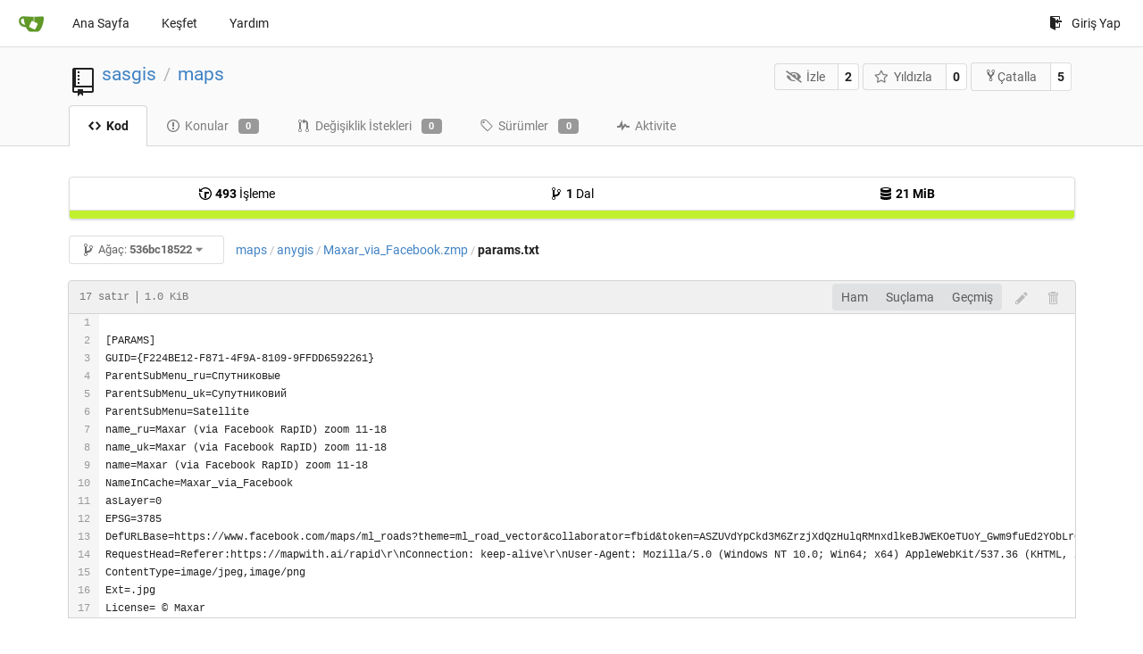

--- FILE ---
content_type: text/html; charset=UTF-8
request_url: http://parasite.kicks-ass.org:3000/sasgis/maps/src/commit/536bc18522f4571c119efea96d7bdf5bf64c2df8/anygis/Maxar_via_Facebook.zmp/params.txt?lang=tr-TR
body_size: 24020
content:
<!DOCTYPE html>
<html lang="tr-TR" class="theme-">
<head data-suburl="">
	<meta charset="utf-8">
	<meta name="viewport" content="width=device-width, initial-scale=1">
	<meta http-equiv="x-ua-compatible" content="ie=edge">
	<title>sasgis/maps - anygis/Maxar_via_Facebook.zmp/params.txt at 536bc18522f4571c119efea96d7bdf5bf64c2df8 -  maps - SASGIS </title>
	<link rel="manifest" href="/manifest.json" crossorigin="use-credentials">
	<meta name="theme-color" content="#6cc644">
	<meta name="author" content="sasgis" />
	<meta name="description" content="maps" />
	<meta name="keywords" content="go,git,self-hosted,gitea">
	<meta name="referrer" content="no-referrer" />
	<meta name="_csrf" content="NkyH2J9LpFunjx2Jp_wRQz3rfa86MTI2OTc4MjQ4Nzk3NDg4ODUwMA" />
	
	
	

	<script>
	/*
	@licstart  The following is the entire license notice for the
        JavaScript code in this page.

	Copyright (c) 2016 The Gitea Authors
	Copyright (c) 2015 The Gogs Authors

	Permission is hereby granted, free of charge, to any person obtaining a copy
	of this software and associated documentation files (the "Software"), to deal
	in the Software without restriction, including without limitation the rights
	to use, copy, modify, merge, publish, distribute, sublicense, and/or sell
	copies of the Software, and to permit persons to whom the Software is
	furnished to do so, subject to the following conditions:

	The above copyright notice and this permission notice shall be included in
	all copies or substantial portions of the Software.

	THE SOFTWARE IS PROVIDED "AS IS", WITHOUT WARRANTY OF ANY KIND, EXPRESS OR
	IMPLIED, INCLUDING BUT NOT LIMITED TO THE WARRANTIES OF MERCHANTABILITY,
	FITNESS FOR A PARTICULAR PURPOSE AND NONINFRINGEMENT. IN NO EVENT SHALL THE
	AUTHORS OR COPYRIGHT HOLDERS BE LIABLE FOR ANY CLAIM, DAMAGES OR OTHER
	LIABILITY, WHETHER IN AN ACTION OF CONTRACT, TORT OR OTHERWISE, ARISING FROM,
	OUT OF OR IN CONNECTION WITH THE SOFTWARE OR THE USE OR OTHER DEALINGS IN
	THE SOFTWARE.
	---
	Licensing information for additional javascript libraries can be found at:
	  {{StaticUrlPrefix}}/vendor/librejs.html

	@licend  The above is the entire license notice
        for the JavaScript code in this page.
	*/
	</script>
	<script>
		window.config = {
			AppVer: '1.12.1',
			AppSubUrl: '',
			StaticUrlPrefix: '',
			UseServiceWorker:  true ,
			csrf: 'NkyH2J9LpFunjx2Jp_wRQz3rfa86MTI2OTc4MjQ4Nzk3NDg4ODUwMA',
			HighlightJS: true,
			Minicolors: false,
			SimpleMDE: false,
			Tribute: false,
			U2F: false,
			Heatmap: false,
			heatmapUser: null,
			NotificationSettings: {
				MinTimeout:  10000 ,
				TimeoutStep:   10000 ,
				MaxTimeout:  60000 ,
				EventSourceUpdateTime:  10000 ,
			},
      
		};
	</script>
	<link rel="shortcut icon" href="/img/favicon.png">
	<link rel="mask-icon" href="/img/gitea-safari.svg" color="#609926">
	<link rel="fluid-icon" href="/img/gitea-lg.png" title="SASGIS">
	<link rel="stylesheet" href="/vendor/assets/font-awesome/css/font-awesome.min.css">



	<link rel="stylesheet" href="/fomantic/semantic.min.css?v=5c6cf7677a346751407101ee18e6a4dd">
	<link rel="stylesheet" href="/css/index.css?v=5c6cf7677a346751407101ee18e6a4dd">
	<noscript>
		<style>
			.dropdown:hover > .menu { display: block; }
			.ui.secondary.menu .dropdown.item > .menu { margin-top: 0; }
		</style>
	</noscript>

	<style class="list-search-style"></style>

	
		<meta property="og:title" content="maps" />
		<meta property="og:url" content="http://parasite.kicks-ass.org:3000/sasgis/maps" />
		
	
	<meta property="og:type" content="object" />
	<meta property="og:image" content="http://parasite.kicks-ass.org:3000/user/avatar/sasgis/-1" />

<meta property="og:site_name" content="SASGIS" />


</head>
<body>
	

	<div class="full height">
		<noscript>Bu web sitesi JavaScript ile daha iyi çalışır.</noscript>

		

		
			<div class="ui top secondary stackable main menu following bar light">
				<div class="ui container" id="navbar">
	<div class="item brand" style="justify-content: space-between;">
		<a href="/">
			<img class="ui mini image" src="/img/gitea-sm.png">
		</a>
		<div class="ui basic icon button mobile-only" id="navbar-expand-toggle">
			<i class="sidebar icon"></i>
		</div>
	</div>

	
		<a class="item " href="/">Ana Sayfa</a>
		<a class="item " href="/explore/repos">Keşfet</a>
	

	

	


	
		<a class="item" target="_blank" rel="noopener noreferrer" href="https://docs.gitea.io">Yardım</a>
		<div class="right stackable menu">
			
			<a class="item" rel="nofollow" href="/user/login?redirect_to=%2fsasgis%2fmaps%2fsrc%2fcommit%2f536bc18522f4571c119efea96d7bdf5bf64c2df8%2fanygis%2fMaxar_via_Facebook.zmp%2fparams.txt">
				<svg class="svg octicon-sign-in" width="16" height="16" aria-hidden="true"><use xlink:href="#octicon-sign-in" /></svg> Giriş Yap
			</a>
		</div>
	
</div>

			</div>
		


<div class="repository file list">
	<div class="header-wrapper">

	<div class="ui container">
		<div class="repo-header">
			<div class="ui huge breadcrumb repo-title">
				
					
						<svg class="svg octicon-repo" width="32" height="32" aria-hidden="true"><use xlink:href="#octicon-repo" /></svg>
					
				
				<a href="/sasgis">sasgis</a>
				<div class="divider"> / </div>
				<a href="/sasgis/maps">maps</a>
				
				
				
				
				
			</div>
			
				<div class="repo-buttons">
					<form method="post" action="/sasgis/maps/action/watch?redirect_to=%2fsasgis%2fmaps%2fsrc%2fcommit%2f536bc18522f4571c119efea96d7bdf5bf64c2df8%2fanygis%2fMaxar_via_Facebook.zmp%2fparams.txt">
						<input type="hidden" name="_csrf" value="NkyH2J9LpFunjx2Jp_wRQz3rfa86MTI2OTc4MjQ4Nzk3NDg4ODUwMA">
						<div class="ui labeled button" tabindex="0">
							<button type="submit" class="ui compact basic button">
								<i class="icon fa-eye-slash"></i>İzle
							</button>
							<a class="ui basic label" href="/sasgis/maps/watchers">
								2
							</a>
						</div>
					</form>
					<form method="post" action="/sasgis/maps/action/star?redirect_to=%2fsasgis%2fmaps%2fsrc%2fcommit%2f536bc18522f4571c119efea96d7bdf5bf64c2df8%2fanygis%2fMaxar_via_Facebook.zmp%2fparams.txt">
						<input type="hidden" name="_csrf" value="NkyH2J9LpFunjx2Jp_wRQz3rfa86MTI2OTc4MjQ4Nzk3NDg4ODUwMA">
						<div class="ui labeled button" tabindex="0">
							<button type="submit" class="ui compact basic button">
								<i class="icon star outline"></i>Yıldızla
							</button>
							<a class="ui basic label" href="/sasgis/maps/stars">
								0
							</a>
						</div>
					</form>
					
						<div class="ui labeled button " tabindex="0">
							<a class="ui compact basic button poping up"  data-content="Bu depoyu çatallamak için giriş yap." rel="nofollow" href="/user/login?redirect_to=/repo/fork/3"  data-position="top center" data-variation="tiny">
								<svg class="svg octicon-repo-forked" width="15" height="15" aria-hidden="true"><use xlink:href="#octicon-repo-forked" /></svg>Çatalla
							</a>
							<a class="ui basic label" href="/sasgis/maps/forks">
								5
							</a>
						</div>
					
				</div>
			
		</div>
	</div>

	<div class="ui tabs container">
		
			<div class="ui tabular stackable menu navbar">
				
				<a class="active item" href="/sasgis/maps/src/commit/536bc18522f4571c119efea96d7bdf5bf64c2df8">
					<svg class="svg octicon-code" width="16" height="16" aria-hidden="true"><use xlink:href="#octicon-code" /></svg> Kod
				</a>
				

				
					<a class=" item" href="/sasgis/maps/issues">
						<svg class="svg octicon-issue-opened" width="16" height="16" aria-hidden="true"><use xlink:href="#octicon-issue-opened" /></svg> Konular <span class="ui gray small label">0</span>
					</a>
				

				

				
					<a class=" item" href="/sasgis/maps/pulls">
						<svg class="svg octicon-git-pull-request" width="16" height="16" aria-hidden="true"><use xlink:href="#octicon-git-pull-request" /></svg> Değişiklik İstekleri <span class="ui gray small label">0</span>
					</a>
				

				
				<a class=" item" href="/sasgis/maps/releases">
					<svg class="svg octicon-tag" width="16" height="16" aria-hidden="true"><use xlink:href="#octicon-tag" /></svg> Sürümler <span class="ui gray small label">0</span>
				</a>
				

				

				
					<a class=" item" href="/sasgis/maps/activity">
						<svg class="svg octicon-pulse" width="16" height="16" aria-hidden="true"><use xlink:href="#octicon-pulse" /></svg> Aktivite
					</a>
				

				

				
			</div>
		
	</div>
	<div class="ui tabs divider"></div>
</div>

	<div class="ui container">
		



		<div class="ui repo-description">
			<div id="repo-desc">
				
				<a class="link" href=""></a>
			</div>
			
		</div>
		<div class="ui" id="repo-topics">
		
		
		</div>
		
		<div class="hide" id="validate_prompt">
			<span id="count_prompt">25&#39;ten fazla konu seçemezsiniz</span>
			<span id="format_prompt">Konular bir harf veya rakamla başlamalı, kısa çizgiler (&#39;-&#39;) içerebilir ve en fazla 35 karakter uzunluğunda olabilir.</span>
		</div>
		
		<div class="ui segments repository-summary">
	<div class="ui segment sub-menu repository-menu">
		<div class="ui two horizontal center link list">
			
				<div class="item">
					<a class="ui" href="/sasgis/maps/commits/commit/536bc18522f4571c119efea96d7bdf5bf64c2df8"><svg class="svg octicon-history" width="16" height="16" aria-hidden="true"><use xlink:href="#octicon-history" /></svg> <b>493</b> İşleme</a>
				</div>
			
			
				<div class="item">
					<a class="ui" href="/sasgis/maps/branches/"><svg class="svg octicon-git-branch" width="16" height="16" aria-hidden="true"><use xlink:href="#octicon-git-branch" /></svg> <b>1</b> Dal</a>
				</div>
				<div class="item">
					<a class="ui" href="#"><svg class="svg octicon-database" width="16" height="16" aria-hidden="true"><use xlink:href="#octicon-database" /></svg> <b>21 MiB</b></a>
				</div>
			
		</div>
	</div>
	
	<div class="ui segment sub-menu language-stats-details" style="display: none">
		<div class="ui horizontal center link list">
			
			<div class="item">
				<i class="color-icon" style="background-color: #C1F12E"></i>
				<span class="ui"><b>
				
					Batchfile
				
				</b> 100%</span>
			</div>
			
		</div>
	</div>
	<a class="ui segment language-stats">
		
		<div class="bar" style="width: 100%; background-color: #C1F12E">&nbsp;</div>
		
	</a>
	
</div>

		<div class="ui stackable secondary menu mobile--margin-between-items mobile--no-negative-margins">
			<div class="fitted item choose reference">
	<div class="ui floating filter dropdown custom" data-can-create-branch="false" data-no-results="Sonuç bulunamadı.">
		<div class="ui basic small compact button" @click="menuVisible = !menuVisible" @keyup.enter="menuVisible = !menuVisible">
			<span class="text">
				<svg class="svg octicon-git-branch" width="16" height="16" aria-hidden="true"><use xlink:href="#octicon-git-branch" /></svg>
				Ağaç:
				<strong>536bc18522</strong>
			</span>
			<i class="dropdown icon"></i>
		</div>
		<div class="data" style="display: none" data-mode="branches">
			
				<div class="item branch " data-url="/sasgis/maps/src/branch/master/anygis/Maxar_via_Facebook.zmp/params.txt">master</div>
			
			
		</div>
		<div class="menu transition" :class="{visible: menuVisible}" v-if="menuVisible" v-cloak>
			<div class="ui icon search input">
				<i class="filter icon"></i>
				<input name="search" ref="searchField" v-model="searchTerm" @keydown="keydown($event)" placeholder="Dal veya biçim imini filtrele...">
			</div>
			<div class="header branch-tag-choice">
				<div class="ui grid">
					<div class="two column row">
						<a class="reference column" href="#" @click="mode = 'branches'; focusSearchField()">
							<span class="text" :class="{black: mode == 'branches'}">
								<svg class="svg octicon-git-branch" width="16" height="16" aria-hidden="true"><use xlink:href="#octicon-git-branch" /></svg> Dallar
							</span>
						</a>
						<a class="reference column" href="#" @click="mode = 'tags'; focusSearchField()">
							<span class="text" :class="{black: mode == 'tags'}">
								<i class="reference tags icon"></i> Biçim İmleri
							</span>
						</a>
					</div>
				</div>
			</div>
			<div class="scrolling menu" ref="scrollContainer">
				<div v-for="(item, index) in filteredItems" :key="item.name" class="item" :class="{selected: item.selected, active: active == index}" @click="selectItem(item)" :ref="'listItem' + index">${ item.name }</div>
				<div class="item" v-if="showCreateNewBranch" :class="{active: active == filteredItems.length}" :ref="'listItem' + filteredItems.length">
					<a href="#" @click="createNewBranch()">
						<div>
							<svg class="svg octicon-git-branch" width="16" height="16" aria-hidden="true"><use xlink:href="#octicon-git-branch" /></svg>
							<strong>${ searchTerm }</strong> dalı oluştur
						</div>
						<div class="text small">
							
								&#39;536bc18522&#39;den
							
						</div>
					</a>
					<form ref="newBranchForm" action="/sasgis/maps/branches/_new/commit/536bc18522f4571c119efea96d7bdf5bf64c2df8" method="post">
						<input type="hidden" name="_csrf" value="NkyH2J9LpFunjx2Jp_wRQz3rfa86MTI2OTc4MjQ4Nzk3NDg4ODUwMA">
						<input type="hidden" name="new_branch_name" v-model="searchTerm">
					</form>
				</div>
			</div>
			<div class="message" v-if="showNoResults">${ noResults }</div>
		</div>
	</div>
</div>

			
			
			
			
				<div class="fitted item"><span class="ui breadcrumb repo-path"><a class="section" href="/sasgis/maps/src/commit/536bc18522f4571c119efea96d7bdf5bf64c2df8" title="maps">maps</a><span class="divider">/</span><span class="section"><a href="/sasgis/maps/src/commit/536bc18522f4571c119efea96d7bdf5bf64c2df8/anygis" title="anygis">anygis</a></span><span class="divider">/</span><span class="section"><a href="/sasgis/maps/src/commit/536bc18522f4571c119efea96d7bdf5bf64c2df8/anygis/Maxar_via_Facebook.zmp" title="Maxar_via_Facebook.zmp">Maxar_via_Facebook.zmp</a></span><span class="divider">/</span><span class="active section" title="params.txt">params.txt</span></span></div>
			
			<div class="right fitted item" id="file-buttons">
				<div class="ui tiny blue buttons">
					
						
						
					
					
				</div>

			</div>
			<div class="fitted item">
				
			</div>
			<div class="fitted item">

				
				
			</div>
		</div>
		
			<div class="tab-size-8 non-diff-file-content">
	<h4 class="file-header ui top attached header">
		<div class="file-header-left">
			
				<div class="file-info text grey normal mono">
					
					
						<div class="file-info-entry">
							17 satır
						</div>
					
					
						<div class="file-info-entry">
							1.0 KiB
						</div>
					
					
				</div>
			
		</div>
		
		<div class="file-header-right">
			<div class="ui right file-actions">
				<div class="ui buttons">
					<a class="ui button" href="/sasgis/maps/raw/commit/536bc18522f4571c119efea96d7bdf5bf64c2df8/anygis/Maxar_via_Facebook.zmp/params.txt">Ham</a>
					
					
						<a class="ui button" href="/sasgis/maps/blame/commit/536bc18522f4571c119efea96d7bdf5bf64c2df8/anygis/Maxar_via_Facebook.zmp/params.txt">Suçlama</a>
					
					<a class="ui button" href="/sasgis/maps/commits/commit/536bc18522f4571c119efea96d7bdf5bf64c2df8/anygis/Maxar_via_Facebook.zmp/params.txt">Geçmiş</a>
				</div>
				
					
						<span class="btn-octicon poping up disabled" data-content="Bu dosyada değişiklik yapmak veya önermek için bir dalda olmalısınız." data-position="bottom center" data-variation="tiny inverted"><svg class="svg octicon-pencil" width="16" height="16" aria-hidden="true"><use xlink:href="#octicon-pencil" /></svg></span>
					
					
						<span class="btn-octicon poping up disabled" data-content="Bu dosyada değişiklik yapmak veya önermek için bir dalda olmalısınız." data-position="bottom center" data-variation="tiny inverted"><svg class="svg octicon-trashcan" width="16" height="16" aria-hidden="true"><use xlink:href="#octicon-trashcan" /></svg></span>
					
				
			</div>
		</div>
		
	</h4>
	<div class="ui attached table unstackable segment">
		<div class="file-view code-view">
			
				<table>
					<tbody>
						<tr>
						
							<td class="lines-num"><span id="L1" data-line-number="1"></span><span id="L2" data-line-number="2"></span><span id="L3" data-line-number="3"></span><span id="L4" data-line-number="4"></span><span id="L5" data-line-number="5"></span><span id="L6" data-line-number="6"></span><span id="L7" data-line-number="7"></span><span id="L8" data-line-number="8"></span><span id="L9" data-line-number="9"></span><span id="L10" data-line-number="10"></span><span id="L11" data-line-number="11"></span><span id="L12" data-line-number="12"></span><span id="L13" data-line-number="13"></span><span id="L14" data-line-number="14"></span><span id="L15" data-line-number="15"></span><span id="L16" data-line-number="16"></span><span id="L17" data-line-number="17"></span></td>
							<td class="lines-code"><pre><code class="plaintext"><ol class="linenums"><li class="L1" rel="L1">
</li><li class="L2" rel="L2">[PARAMS]
</li><li class="L3" rel="L3">GUID={F224BE12-F871-4F9A-8109-9FFDD6592261}
</li><li class="L4" rel="L4">ParentSubMenu_ru=Спутниковые
</li><li class="L5" rel="L5">ParentSubMenu_uk=Супутниковий
</li><li class="L6" rel="L6">ParentSubMenu=Satellite
</li><li class="L7" rel="L7">name_ru=Maxar (via Facebook RapID) zoom 11-18
</li><li class="L8" rel="L8">name_uk=Maxar (via Facebook RapID) zoom 11-18
</li><li class="L9" rel="L9">name=Maxar (via Facebook RapID) zoom 11-18
</li><li class="L10" rel="L10">NameInCache=Maxar_via_Facebook
</li><li class="L11" rel="L11">asLayer=0
</li><li class="L12" rel="L12">EPSG=3785
</li><li class="L13" rel="L13">DefURLBase=https://www.facebook.com/maps/ml_roads?theme=ml_road_vector&amp;collaborator=fbid&amp;token=ASZUVdYpCkd3M6ZrzjXdQzHulqRMnxdlkeBJWEKOeTUoY_Gwm9fuEd2YObLrClgDB_xfavizBsh0oDfTWTF7Zb4C&amp;hash=ASYM8LPNy8k1XoJiI7A&amp;result_type=satellite_raster_tile&amp;materialize=true&amp;x={x}&amp;y={y}&amp;z={z}
</li><li class="L14" rel="L14">RequestHead=Referer:https://mapwith.ai/rapid\r\nConnection: keep-alive\r\nUser-Agent: Mozilla/5.0 (Windows NT 10.0; Win64; x64) AppleWebKit/537.36 (KHTML, like Gecko) Chrome/62.0.3202.94 Safari/537.36\r\nAccept: image/webp,image/apng,image/*,*/*;q=0.8\r\nAccept-Encoding: gzip, deflate\r\nAccept-Language: ru,en-US;q=0.9,en;q=0.8
</li><li class="L15" rel="L15">ContentType=image/jpeg,image/png
</li><li class="L16" rel="L16">Ext=.jpg
</li><li class="L17" rel="L17">License= © Maxar</li></ol></code></pre></td>
						
						</tr>
					</tbody>
				</table>
			
		</div>
	</div>
</div>

<script>
function submitDeleteForm() {
    var message = prompt("delete_confirm_message\n\ndelete_commit_summary", "Delete ''");
    if (message != null) {
        $("#delete-message").val(message);
        $("#delete-file-form").submit()
    }
}
</script>

		
	</div>
</div>


	

	</div>

	

	<footer>
	<div class="ui container">
		<div class="ui left">
			Gitea tarafından desteklenmektedir Sürüm: 1.12.1 Sayfa: <strong>13ms</strong> Şablon: <strong>2ms</strong>
		</div>
		<div class="ui right links">
			
			<div class="ui language bottom floating slide up dropdown link item">
				<i class="world icon"></i>
				<div class="text">Türkçe</div>
				<div class="menu">
					
						<a lang="tr-TR" class="item active selected" href="#">Türkçe</a>
					
						<a lang="en-US" class="item " href="/sasgis/maps/src/commit/536bc18522f4571c119efea96d7bdf5bf64c2df8/anygis/Maxar_via_Facebook.zmp/params.txt?lang=en-US">English</a>
					
						<a lang="zh-CN" class="item " href="/sasgis/maps/src/commit/536bc18522f4571c119efea96d7bdf5bf64c2df8/anygis/Maxar_via_Facebook.zmp/params.txt?lang=zh-CN">简体中文</a>
					
						<a lang="zh-HK" class="item " href="/sasgis/maps/src/commit/536bc18522f4571c119efea96d7bdf5bf64c2df8/anygis/Maxar_via_Facebook.zmp/params.txt?lang=zh-HK">繁體中文（香港）</a>
					
						<a lang="zh-TW" class="item " href="/sasgis/maps/src/commit/536bc18522f4571c119efea96d7bdf5bf64c2df8/anygis/Maxar_via_Facebook.zmp/params.txt?lang=zh-TW">繁體中文（台灣）</a>
					
						<a lang="de-DE" class="item " href="/sasgis/maps/src/commit/536bc18522f4571c119efea96d7bdf5bf64c2df8/anygis/Maxar_via_Facebook.zmp/params.txt?lang=de-DE">Deutsch</a>
					
						<a lang="fr-FR" class="item " href="/sasgis/maps/src/commit/536bc18522f4571c119efea96d7bdf5bf64c2df8/anygis/Maxar_via_Facebook.zmp/params.txt?lang=fr-FR">français</a>
					
						<a lang="nl-NL" class="item " href="/sasgis/maps/src/commit/536bc18522f4571c119efea96d7bdf5bf64c2df8/anygis/Maxar_via_Facebook.zmp/params.txt?lang=nl-NL">Nederlands</a>
					
						<a lang="lv-LV" class="item " href="/sasgis/maps/src/commit/536bc18522f4571c119efea96d7bdf5bf64c2df8/anygis/Maxar_via_Facebook.zmp/params.txt?lang=lv-LV">latviešu</a>
					
						<a lang="ru-RU" class="item " href="/sasgis/maps/src/commit/536bc18522f4571c119efea96d7bdf5bf64c2df8/anygis/Maxar_via_Facebook.zmp/params.txt?lang=ru-RU">русский</a>
					
						<a lang="uk-UA" class="item " href="/sasgis/maps/src/commit/536bc18522f4571c119efea96d7bdf5bf64c2df8/anygis/Maxar_via_Facebook.zmp/params.txt?lang=uk-UA">Українська</a>
					
						<a lang="ja-JP" class="item " href="/sasgis/maps/src/commit/536bc18522f4571c119efea96d7bdf5bf64c2df8/anygis/Maxar_via_Facebook.zmp/params.txt?lang=ja-JP">日本語</a>
					
						<a lang="es-ES" class="item " href="/sasgis/maps/src/commit/536bc18522f4571c119efea96d7bdf5bf64c2df8/anygis/Maxar_via_Facebook.zmp/params.txt?lang=es-ES">español</a>
					
						<a lang="pt-BR" class="item " href="/sasgis/maps/src/commit/536bc18522f4571c119efea96d7bdf5bf64c2df8/anygis/Maxar_via_Facebook.zmp/params.txt?lang=pt-BR">português do Brasil</a>
					
						<a lang="pt-PT" class="item " href="/sasgis/maps/src/commit/536bc18522f4571c119efea96d7bdf5bf64c2df8/anygis/Maxar_via_Facebook.zmp/params.txt?lang=pt-PT">Português de Portugal</a>
					
						<a lang="pl-PL" class="item " href="/sasgis/maps/src/commit/536bc18522f4571c119efea96d7bdf5bf64c2df8/anygis/Maxar_via_Facebook.zmp/params.txt?lang=pl-PL">polski</a>
					
						<a lang="bg-BG" class="item " href="/sasgis/maps/src/commit/536bc18522f4571c119efea96d7bdf5bf64c2df8/anygis/Maxar_via_Facebook.zmp/params.txt?lang=bg-BG">български</a>
					
						<a lang="it-IT" class="item " href="/sasgis/maps/src/commit/536bc18522f4571c119efea96d7bdf5bf64c2df8/anygis/Maxar_via_Facebook.zmp/params.txt?lang=it-IT">italiano</a>
					
						<a lang="fi-FI" class="item " href="/sasgis/maps/src/commit/536bc18522f4571c119efea96d7bdf5bf64c2df8/anygis/Maxar_via_Facebook.zmp/params.txt?lang=fi-FI">suomi</a>
					
						<a lang="cs-CZ" class="item " href="/sasgis/maps/src/commit/536bc18522f4571c119efea96d7bdf5bf64c2df8/anygis/Maxar_via_Facebook.zmp/params.txt?lang=cs-CZ">čeština</a>
					
						<a lang="sr-SP" class="item " href="/sasgis/maps/src/commit/536bc18522f4571c119efea96d7bdf5bf64c2df8/anygis/Maxar_via_Facebook.zmp/params.txt?lang=sr-SP">српски</a>
					
						<a lang="sv-SE" class="item " href="/sasgis/maps/src/commit/536bc18522f4571c119efea96d7bdf5bf64c2df8/anygis/Maxar_via_Facebook.zmp/params.txt?lang=sv-SE">svenska</a>
					
						<a lang="ko-KR" class="item " href="/sasgis/maps/src/commit/536bc18522f4571c119efea96d7bdf5bf64c2df8/anygis/Maxar_via_Facebook.zmp/params.txt?lang=ko-KR">한국어</a>
					
				</div>
			</div>
			<a href="/vendor/librejs.html" data-jslicense="1">JavaScript licenses</a>
			<a href="/api/swagger">API</a>
			<a target="_blank" rel="noopener noreferrer" href="https://gitea.io">Web sitesi</a>
			
			<span class="version">Go1.14.4</span>
		</div>
	</div>
</footer>


	<script src="/js/jquery.js?v=5c6cf7677a346751407101ee18e6a4dd"></script>








	<script src="/fomantic/semantic.min.js?v=5c6cf7677a346751407101ee18e6a4dd"></script>
	<script src="/js/index.js?v=5c6cf7677a346751407101ee18e6a4dd"></script>

</body>
</html>

